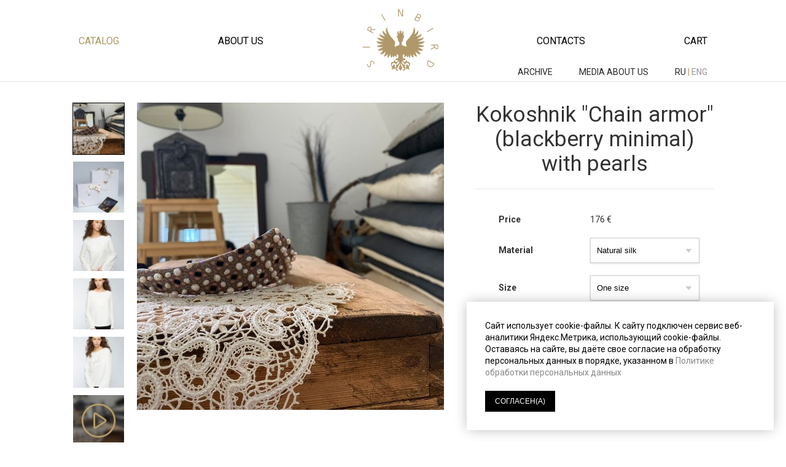

--- FILE ---
content_type: text/html; charset=UTF-8
request_url: https://sirinbird.com/catalog/11/584/
body_size: 21349
content:

<!DOCTYPE html>
<html>
<head lang="ru">
    <title>Kokoshnik &quot;Chain armor&quot; (blackberry minimal) with pearls – Sirinbird</title>
    <meta charset="UTF-8">

                                        
    <meta name="viewport" content="width=device-width, initial-scale=1.0, user-scalable=no">

    <meta name="Description"
          content="Sirinbird — These theme based collections of high quality scarves are dedicated to the unique variety of stylistic heritage of Russia and the former Soviet Union. This is a world of incredible fairy tales, written on natural silk. This high quality and modern alternative of traditional Russian souvenirs was definitely a long wait.">
    <meta name="Keywords"
          content="">
    <meta name="p:domain_verify" content="9fc684ab483510ba66e4024778d97f40"/>
    <meta property="og:locale" content="ru_RU"/>
    <meta property="og:type" content="website"/>
    <meta property="og:title"
          content="Kokoshnik &quot;Chain armor&quot; (blackberry minimal) with pearls – Sirinbird"/>
    <meta property="og:description"
          content="Sirinbird — These theme based collections of high quality scarves are dedicated to the unique variety of stylistic heritage of Russia and the former Soviet Union. This is a world of incredible fairy tales, written on natural silk. This high quality and modern alternative of traditional Russian souvenirs was definitely a long wait."/>
    <meta property="og:url" content="https://sirinbird.com/catalog/11/584/"/>
                        <meta property="og:image" content="https://sirinbird.ru/_upload/images/6/65/6515.jpg"/>
                    <meta property="og:image" content="https://sirinbird.ru/_upload/images/6/65/6516.jpg"/>
                    <meta property="og:image" content="https://sirinbird.ru/_upload/images/6/66/6646.jpg"/>
                    <meta property="og:image" content="https://sirinbird.ru/_upload/images/6/66/6647.jpg"/>
                    <meta property="og:image" content="https://sirinbird.ru/_upload/images/6/66/6648.jpg"/>
                <meta property="og:site_name" content="Sirinbird"/>
    <meta property="fb:app_id" content="182749185134923"/>


    <meta name="twitter:title" content="Kokoshnik &quot;Chain armor&quot; (blackberry minimal) with pearls – Sirinbird"/>
    <meta name="twitter:description"
          content="Sirinbird — These theme based collections of high quality scarves are dedicated to the unique variety of stylistic heritage of Russia and the former Soviet Union. This is a world of incredible fairy tales, written on natural silk. This high quality and modern alternative of traditional Russian souvenirs was definitely a long wait."/>
    <meta name="twitter:image:src" content="https://sirinbird.ru/share-image.jpg"/>
    <meta name="twitter:domain" content="sirinbird.ru"/>

    <link rel="image_src" href="https://sirinbird.ru/share-image.jpg"/>

    <link href='//fonts.googleapis.com/css?family=Roboto:100,400,300,700,400italic&subset=latin,cyrillic'
          rel='stylesheet' type='text/css'>
    <link href='/build/css/vendor.css?' rel='stylesheet' type='text/css'>
    <link href='/build/css/main.css?sdfvwerg3' rel='stylesheet' type='text/css'>

    <meta name="yandex-verification" content="7c3ceecfae2d8aaa"/>

    <link rel="apple-touch-icon" sizes="180x180" href="/apple-touch-icon.png">
    <link rel="icon" type="image/png" sizes="32x32" href="/favicon-32x32.png">
    <link rel="icon" type="image/png" sizes="16x16" href="/favicon-16x16.png">
    <link rel="manifest" href="/site.webmanifest">
    <link rel="mask-icon" href="/safari-pinned-tab.svg" color="#ae986e">
    <meta name="msapplication-TileColor" content="#da532c">
    <meta name="theme-color" content="#ffffff">

                                                                                                            
    <!-- Yandex.Metrika counter -->
    <script type="text/javascript">
        (function (m, e, t, r, i, k, a) {
            m[i] = m[i] || function () {
                (m[i].a = m[i].a || []).push(arguments)
            };
            m[i].l = 1 * new Date();
            for (var j = 0; j < document.scripts.length; j++) {
                if (document.scripts[j].src === r) {
                    return;
                }
            }
            k = e.createElement(t), a = e.getElementsByTagName(t)[0], k.async = 1, k.src = r, a.parentNode.insertBefore(k, a)
        })
        (window, document, "script", "https://mc.yandex.ru/metrika/tag.js", "ym");

        ym(67844332, "init", {
            clickmap: true,
            trackLinks: true,
            accurateTrackBounce: true,
            webvisor: true
        });
    </script>
    <noscript>
        <div><img src="https://mc.yandex.ru/watch/67844332" style="position:absolute; left:-9999px;" alt=""/></div>
    </noscript>
    <!-- /Yandex.Metrika counter -->

</head>
<body data-lang="en">
<div id="ohsnap"></div>
    <div class="top-line"></div>
    <div class="side-menu">
        <ul>
                            <li>
                                                                                    <a class="active"
                           href="/catalog/">Catalog</a>
                                                        </li>
                            <li>
                                                                                    <a href="/brand/">About us</a>
                                                        </li>
                            <li>
                                                                                    <a href="/contacts/">Contacts</a>
                                                        </li>
                            <li>
                                                                                                                                <a href="/cart/">Cart:</a>
                                                                <span class="cart-items-count"><span></span></span>
                                    </li>
                        <li>
                                    <a href="/publications">
                        MEDIA ABOUT US                    </a>
                            </li>
            <li>
                                    <a href="/archive/" class="publications-menu">
                        ARCHIVE                    </a>
                            </li>
        </ul>
    </div>
    <div class="page-wrapper product-page">
        <div class="page-inner-wrapper">
            <div class="header">
                <div class="language">
                                            <a href="/archive/" class="publications-menu">
                            ARCHIVE                        </a>
                                                                <a href="/publications/" class="publications-menu">
                            MEDIA ABOUT US                        </a>
                    
                    <a href="http://sirinbird.ru">ru</a>
                    |
                    <a >eng</a>
                </div>
                <ul>
                    <li class="burger-menu"></li>
                                            <li>
                                                            <a class="active"
                                   href="/catalog/#col11">Catalog</a>
                                                                                </li>
                                                                    <li>
                                                            <a href="/brand/">About us</a>
                                                                                </li>
                                                    <li class="logo en">
                                <a href="/"></a>
                            </li>
                                                                    <li>
                                                            <a href="/contacts/">Contacts</a>
                                                                                </li>
                                                                    <li>
                                                            <a href="/cart/">Cart</a>
                                                                                        <span class="cart-items-count">
                                                                    </span>
                                                    </li>
                                                            </ul>
            </div>

                        <script>
            var priceMatrix = {};
                        priceMatrix[7] = {};
                        priceMatrix[7][30] = '176';        </script>
        <div class="product-card">
        <div class="left-panel">
            <div class="photo-panel">
                <div class="photo-selector">
                    <ul>
                                                    <li class="active"                                style="background-image: url('/_upload/images/6/65/6515_85x85.jpg')"
                                data-large="/_upload/images/6/65/6515.jpg"><a href="/_upload/images/6/65/6515_original.jpg" class="fancybox"></a></li>
                                                    <li                                 style="background-image: url('/_upload/images/6/65/6516_85x85.jpg')"
                                data-large="/_upload/images/6/65/6516.jpg"><a href="/_upload/images/6/65/6516_original.jpg" class="fancybox"></a></li>
                                                    <li                                 style="background-image: url('/_upload/images/6/66/6646_85x85.jpg')"
                                data-large="/_upload/images/6/66/6646.jpg"><a href="/_upload/images/6/66/6646_original.jpg" class="fancybox"></a></li>
                                                    <li                                 style="background-image: url('/_upload/images/6/66/6647_85x85.jpg')"
                                data-large="/_upload/images/6/66/6647.jpg"><a href="/_upload/images/6/66/6647_original.jpg" class="fancybox"></a></li>
                                                    <li                                 style="background-image: url('/_upload/images/6/66/6648_85x85.jpg')"
                                data-large="/_upload/images/6/66/6648.jpg"><a href="/_upload/images/6/66/6648_original.jpg" class="fancybox"></a></li>
                                                                            <li style="background-image: url('/_upload/images/6/65/6515_85x85.jpg')"
                                data-video="/_upload/files/15/koko.mp4"><span style="background: #00000055 url('/build/i/video_play.png') no-repeat center; background-size: 70%; backdrop-filter: blur(2px) saturate(70%); width: 100%; height: 100%; display: block"><a href="/_upload/files/15/koko.mp4" class="fancybox"></a></span></li>
                                            </ul>
                </div>
                <div class="photo-container">
                    <div class="photo" style="background-image: url('/_upload/images/6/65/6515.jpg')"></div>
                                        <div class="video" style="display: none;">
                        <div style="width: 100%; display:flex; aspect-ratio: 1; align-items: center; background: #f4f4f4">
                            <video width="100%" autoplay loop muted playsinline>
                                <source src="/_upload/files/15/koko.mp4" type="video/mp4" />
                            </video>
                        </div>
                    </div>
                                    </div>
            </div>
        </div>
        <div class="info-panel">
            <h1>Kokoshnik &quot;Chain armor&quot; (blackberry minimal) with pearls</h1>

            <div class="description"></div>

            <form>
                                    <dl>
                        <dt>Price</dt>
                        <dd class="priceContainer"
                            data-not-available=""><span
                                    class="price">176</span> €
                        </dd>
                        <dt>Material</dt>
                        <dd>
                            <div class="styled-select">
                                <select name="material">
                                                                            <option value="7"
                                                selected>Natural silk</option>
                                                                    </select>
                            </div>
                        </dd>
                        <dt>Size</dt>
                        <dd>
                            <div class="styled-select">
                                <select name="size">
                                                                            <option value="30"
                                                selected>One size</option>
                                                                    </select>
                            </div>
                        </dd>
                                                <dt>Quantity</dt>
                        <dd>
                            <div class="styled-select">
                                <select name="qty">
                                    <option value="1">1</option>
                                    <option value="2">2</option>
                                    <option value="3">3</option>
                                    <option value="4">4</option>
                                    <option value="5">5</option>
                                </select>
                            </div>
                        </dd>
                    </dl>

                    
                    <input type="button" class="add-to-cart" value="Add to cart"
                           data-growl-text="Added to cart">
                            </form>
        </div>
    </div>
    <div class="catalog">
            <div class="collection">
        <div class="about">
                            <a name="col11"></a>

                <h3>Kokoshniks</h3>

                <div class="descr"></div>
                                    </div>
                    <div class="products">
                                    <a class="product" href="/catalog/11/343/">
                        <div class="image" style="background-image: url('/_upload/images/4/48/4892.jpg')"></div>
                        <div href="" class="name">Kokoshnik &quot;Ulchi&quot; (2)</div>

                                                    <div class="price">132 €</div>
                                            </a>
                                    <a class="product" href="/catalog/11/505/">
                        <div class="image" style="background-image: url('/_upload/images/6/66/6674.jpg')"></div>
                        <div href="" class="name">Kokoshnik &quot;Butterfly wings&quot;</div>

                                                    <div class="price">132 €</div>
                                            </a>
                                    <a class="product" href="/catalog/11/574/">
                        <div class="image" style="background-image: url('/_upload/images/6/63/6346.jpg')"></div>
                        <div href="" class="name">Kokoshnik &quot;Chain armor&quot; (steel) </div>

                                                    <div class="price">132 €</div>
                                            </a>
                                    <a class="product" href="/catalog/11/321/">
                        <div class="image" style="background-image: url('/_upload/images/6/68/6835.jpg')"></div>
                        <div href="" class="name">Kokoshnik &quot;Kalinov brige&quot; (2)</div>

                                                    <div class="price">132 €</div>
                                            </a>
                
                                                                                                                
            </div>
            </div>

    </div>
                            <div class="footer">
                    <div class="column">
                        <h4>Stay in touch</h4>
                        Follow the latest news<br/> on social networks
                        <div class="social-icons">
                            <a href="https://vk.com/sirinbird_scarves" class="vk"></a>
                                                                                    <a href="http://www.pinterest.com/irinabatkova/sirinbirdcom/" class="pinterest"></a>
                            <a href="https://www.behance.net/nightlyme" class="behance"></a>
                            <a href="https://t.me/sirinbirdru" class="telegram"></a>
                        </div>
                    </div>
                    <div class="column">
                        <h4>Help and support</h4>
                        <ul class="menu">
                                                            <li>
                                                                            <a href="/info/"></a>
                                                                    </li>
                                                            <li>
                                                                            <a href="/delivery/">Delivery</a>
                                                                    </li>
                                                            <li>
                                                                            <a href="/payment/">Payment</a>
                                                                    </li>
                                                            <li>
                                                                            <a href="/q-and-a/">Questions and answers</a>
                                                                    </li>
                                                    </ul>
                    </div>
                    <div class="column">
                        <h4>Our news</h4>
                        Get all the news on promotions<br /> and products directly to your mail
                        <form class="subscribe-form" data-success-growl="Email added to mailing list"
                              data-error-growl="Incorrect email address">
                            <input type="text" name="email" placeholder="Your email">
                            <input type="submit" value="Subscribe">
                            <div class="pk">
                                Нажимая на кнопку "Подписаться", вы даете согласие на <a href="/policy/"
                                                                                         data-fancybox-type="iframe">обработку
                                    своих персональных данных</a>.
                                                                                            </div>
                        </form>
                    </div>
                </div>
                <div class="footer second-footer">
                    <div class="column">
                        <div class="pdf-link">
                            <a href="/public-oferta-sirinbird.pdf">Публичная оферта</a> <span>(PDF, 153 Кб)</span>
                        </div>
                    </div>
                    <div class="column">
                        <div class="pdf-link">
                            <a href="/ps-sirinbird.pdf">Пользовательское соглашение</a> <span>(PDF, 247 Кб)</span>
                        </div>
                    </div>
                    <div class="column">
                        <div class="pdf-link">
                            <a href="/pk-sirinbird.pdf">Политика конфиденциальности</a> <span>(PDF, 233 Кб)</span>
                        </div>
                    </div>
                </div>
            
                            <div class="cookie_popup">
                    <div>Сайт использует cookie-файлы. К cайту подключен сервис веб-аналитики Яндекс.Метрика,
                        использующий cookie-файлы. Оставаясь на сайте, вы даёте свое согласие на обработку персональных
                        данных в порядке, указанном в <a href="/policy/" data-fancybox-type="iframe">Политике обработки персональных
                            данных</a></div>
                    <button class="agree-button">СОГЛАСЕН(А)</button>
                </div>
            
        </div>
    </div>
<script src='https://www.google.com/recaptcha/api.js'></script>
<script src="/build/js/all.js?a615f211"></script>
<script>var root = '/';</script>





</body>
</html>


--- FILE ---
content_type: text/css
request_url: https://sirinbird.com/build/css/main.css?sdfvwerg3
body_size: 49838
content:
a, abbr, acronym, address, applet, article, aside, audio, b, big, blockquote, body, canvas, caption, center, cite, code, dd, del, details, dfn, div, dl, dt, em, embed, fieldset, figcaption, figure, footer, form, h1, h2, h3, h4, h5, h6, header, hgroup, html, i, iframe, img, ins, kbd, label, legend, li, mark, menu, nav, object, ol, output, p, pre, q, ruby, s, samp, section, small, span, strike, strong, sub, summary, sup, table, tbody, td, tfoot, th, thead, time, tr, tt, u, ul, var, video {
    margin: 0;
    padding: 0;
    border: 0;
    font: inherit;
    vertical-align: baseline;
    box-sizing: border-box
}

.page-wrapper .page-inner-wrapper .teaser-area .pad .cell .text, .page-wrapper .page-inner-wrapper h2, .page-wrapper .product-card .info-panel .add-to-cart, .page-wrapper .product-card .info-panel h1, body, html {
    font-family: Roboto, sans-serif
}

article, aside, details, figcaption, figure, footer, header, hgroup, menu, nav, section {
    display: block
}

input {
    box-sizing: border-box
}

ol, ul {
    list-style: none
}

blockquote, q {
    quotes: none
}

blockquote:after, blockquote:before, q:after, q:before {
    content: "";
    content: none
}

table, td {
    border-collapse: collapse;
    border-spacing: 0;
    vertical-align: top
}

b, strong {
    font-weight: 700
}

@font-face {
    font-family: ProximaNovaCondRegular;
    src: url(../fonts/ProximaNovaCond-Reg-webfont.eot);
    src: url(../fonts/ProximaNovaCond-Reg-webfont.eot?#iefix) format("embedded-opentype"), url(../fonts/ProximaNovaCond-Reg-webfont.woff2) format("woff2"), url(../fonts/ProximaNovaCond-Reg-webfont.woff) format("woff"), url(../fonts/ProximaNovaCond-Reg-webfont.ttf) format("truetype");
    font-weight: 400;
    font-style: normal
}

@font-face {
    font-family: ProximaNovaCondLight;
    src: url(../fonts/ProximaNovaExCn-Light-webfont.eot);
    src: url(../fonts/ProximaNovaExCn-Light-webfont.eot?#iefix) format("embedded-opentype"), url(../fonts/ProximaNovaExCn-Light-webfont.woff2) format("woff2"), url(../fonts/ProximaNovaExCn-Light-webfont.woff) format("woff"), url(../fonts/ProximaNovaExCn-Light-webfont.ttf) format("truetype");
    font-weight: 400;
    font-style: normal
}

body, html {
    margin: 0;
    width: 100%;
    height: 100%;
    padding: 0;
    font-size: 14px;
    line-height: 19px;
    font-weight: 400;
    font-stretch: normal;
    color: #333
}

body a, html a {
    color: #888;
    text-decoration: none;
    transition: all .2s ease
}

.page-wrapper .page-inner-wrapper .description a, body a:hover, html a:hover {
    color: #b9874d !important
}

.page-wrapper {
    max-width: 1085px;
    margin: 0 auto;
    overflow-x: hidden
}

.page-wrapper .page-inner-wrapper {
    transition: .3s;
    position: relative;
    margin: 0 20px;
    left: 0
}

.page-wrapper .page-inner-wrapper.slided {
    left: 336px
}

.page-wrapper .page-inner-wrapper .description a:hover {
    text-decoration: underline
}

.page-wrapper .page-inner-wrapper .description.brand-gold {
    font-size: 35px;
    line-height: 40px;
    font-weight: 300;
    margin-bottom: 20px;
    color: #ad9961
}

.page-wrapper .page-inner-wrapper .description.brand-big {
    font-size: 18px;
    line-height: 25px;
    font-weight: 300;
    margin-bottom: 10px
}

.page-wrapper .page-inner-wrapper .description.big {
    font-size: 17px;
    line-height: 22px;
    font-weight: 200;
    margin-bottom: 10px
}

.page-wrapper .page-inner-wrapper .description.small {
    font-size: 14px
}

.page-wrapper .page-inner-wrapper h2 {
    font-weight: 700;
    font-size: 16px;
    margin-bottom: 10px
}

.page-wrapper .page-inner-wrapper .historyText {
    margin: 50px 0
}

.page-wrapper .page-inner-wrapper .historyText a {
    color: #ad9961 !important
}

.page-wrapper .page-inner-wrapper .historyText a:hover {
    text-decoration: underline
}

.page-wrapper .page-inner-wrapper .historyText .two-columns {
    overflow: hidden;
    padding-top: 30px
}

.page-wrapper .page-inner-wrapper .historyText .two-columns .description {
    padding-right: 30px
}

.page-wrapper .page-inner-wrapper .historyText .two-columns .description p {
    margin-bottom: 1.5em
}

.page-wrapper .page-inner-wrapper .historyText .two-columns .images {
    width: 50%;
    margin-left: 40px;
    float: right
}

.page-wrapper .page-inner-wrapper .historyText .two-columns .images ul {
    display: flex;
    flex-wrap: wrap;
    justify-content: space-between
}

.page-wrapper .page-inner-wrapper .historyText .two-columns .images ul li {
    width: 32%;
    margin-bottom: 10px;
    font-size: 12px
}

.page-wrapper .page-inner-wrapper .historyText .two-columns .images ul li div {
    position: relative;
    overflow: hidden;
    display: block;
    background-size: cover
}

.page-wrapper .page-inner-wrapper .historyText .two-columns .images ul li div:before {
    content: "";
    display: block;
    padding-top: 100%
}

.page-wrapper .page-inner-wrapper .historyText .two-columns .images.in-line {
    float: none;
    width: 100%;
    margin: 20px 0
}

.page-wrapper .page-inner-wrapper .historyText .two-columns .images.in-line ul li {
    width: 15%
}

.page-wrapper .page-inner-wrapper .historyText .two-columns .images.leftside {
    float: left;
    margin: 5px 40px 20px 0
}

.page-wrapper .page-inner-wrapper .historyCatalog {
    margin-top: 40px;
    padding-top: 40px;
    border-top: 1px solid #e6e6e6
}

.page-wrapper .page-inner-wrapper .historyCatalog h2 {
    margin-left: 16%
}

.top-line {
    position: absolute;
    width: 100%;
    border-bottom: 1px solid #e6e6e6;
    top: 132px
}

.side-menu {
    background: #292929;
    position: fixed;
    left: -336px;
    transition: .3s;
    top: 0;
    bottom: 0;
    width: 336px;
    z-index: 20;
    display: none;
    padding: 20px
}

.side-menu.opened {
    left: 0
}

.side-menu ul {
    border-bottom: 1px solid #3f3f3f
}

.side-menu ul li {
    display: block;
    border-top: 1px solid #3f3f3f;
    padding: 30px 10px;
    font-family: ProximaNovaCondRegular, sans-serif;
    font-size: 22px;
    font-weight: 400;
    text-transform: uppercase
}

.side-menu ul li a {
    color: #fff
}

.side-menu ul li a.active {
    color: #ad9961
}

.side-menu ul li .cart-items-count {
    color: #ff008b
}

.page-wrapper .header {
    padding: 15px 1%;
    position: relative
}

.page-wrapper .header .language {
    position: absolute;
    bottom: 5px;
    right: 1%;
    text-transform: uppercase;
    color: #b1996b
}

.page-wrapper .header .language .publications-menu {
    margin-right: 40px
}

@media all and (max-width: 550px) {
    .side-menu {
        display: block
    }

    .page-wrapper .header .language .publications-menu {
        display: none
    }
}

.page-wrapper .header .language .publications-menu.active {
    font-size: 16px;
    margin-right: 40px;
    color: #b1996b
}

.page-wrapper .header .language a {
    color: #969696
}

.page-wrapper .header .language a[href] {
    color: #262626
}

.page-wrapper .header ul {
    justify-content: space-between;
    align-items: center;
    height: 102px;
    display: flex
}

.page-wrapper .header ul li {
    font-family: Roboto;
    font-size: 16px;
    font-weight: 400;
    text-transform: uppercase
}

.page-wrapper .header ul li a {
    color: #000
}

.page-wrapper .header ul li a.active, .page-wrapper .page-inner-wrapper .teaser-area .pad .cell:hover .text {
    color: #ad9961
}

.page-wrapper .header ul li a:hover {
    color: #b9874d
}

.page-wrapper .header ul li .cart-items-count {
    color: #aea0a0
}

.page-wrapper .header ul li.burger-menu {
    display: none;
    position: absolute;
    top: 24px;
    left: 18px;
    width: 32px;
    height: 32px;
    cursor: pointer;
    background: url(../i/burger-menu.png)
}

@media all and (max-width: 550px) {
    .page-wrapper .header ul {
        justify-content: space-around
    }

    .page-wrapper .header ul li {
        display: none
    }

    .page-wrapper .header ul li.burger-menu {
        display: block
    }
}

.page-wrapper .header ul li.logo {
    display: list-item;
    background: url(../i/logo.svg);
    width: 124px;
    height: 102px
}

.page-wrapper .header ul li.logo.ru {
    background: url(../i/logotype_sirinbird_rus.svg) center no-repeat;
    background-size: 300%
}

.page-wrapper .header ul li.logo a {
    display: block;
    width: 100%;
    height: 100%
}

.page-wrapper .page-inner-wrapper .teaser-area {
    margin-top: 20px;
    height: 500px;
    background: #000;
    overflow: hidden
}

@media all and (max-width: 550px) {
    .page-wrapper .page-inner-wrapper .teaser-area {
        height: 200px;
        margin: 0 -20px
    }
}

.page-wrapper .page-inner-wrapper .teaser-area .pad {
    width: 101%;
    height: 100%;
    transition: .8s ease
}

.page-wrapper .page-inner-wrapper .teaser-area .pad .cell {
    display: block;
    float: left;
    position: relative;
    overflow: hidden
}

.page-wrapper .page-inner-wrapper .teaser-area .pad .cell .background {
    background-size: cover;
    background-position: center;
    width: 100%;
    height: 100%;
    transition: opacity .2s ease
}

.page-wrapper .page-inner-wrapper .teaser-area .pad .cell .text {
    font-weight: 700;
    font-stretch: normal;
    font-size: 34px;
    line-height: 48px;
    position: absolute;
    width: 70%;
    color: #000;
    left: 26px;
    bottom: 26px
}

.page-wrapper .page-inner-wrapper .teaser-area .pad .cell .text span {
    display: inline;
    background-color: #fff;
    box-shadow: .2em 0 0 #fff, -.2em 0 0 #fff;
    padding: .2em 0;
    -webkit-box-decoration-break: clone;
    box-decoration-break: clone
}

.page-wrapper .page-inner-wrapper .teaser-area .pad .cell.full {
    width: 100%;
    height: 100%
}

.page-wrapper .page-inner-wrapper .teaser-area .pad .cell.half {
    width: 53%;
    height: 100%
}

@media all and (max-width: 550px) {
    .page-wrapper .page-inner-wrapper .teaser-area .pad .cell .text.size_mod_5 {
        font-size: 20px;
        line-height: 26px
    }

    .page-wrapper .page-inner-wrapper .teaser-area .pad .cell.half {
        width: 100%;
        height: 200px
    }
}

.page-wrapper .page-inner-wrapper .teaser-area .pad .cell.quarter {
    width: 47%;
    height: 50%
}

@media all and (max-width: 550px) {
    .page-wrapper .page-inner-wrapper .teaser-area .pad .cell.quarter {
        width: 100%;
        height: 200px
    }

    .page-wrapper .page-inner-wrapper .teaser-area.show-num-1 .pad {
        margin-top: 0
    }

    .page-wrapper .page-inner-wrapper .teaser-area.show-num-2 .pad {
        margin-top: -200px
    }

    .page-wrapper .page-inner-wrapper .teaser-area.show-num-3 .pad {
        margin-top: -400px
    }
}

.page-wrapper .page-inner-wrapper .announcements .announcement {
    margin-top: 20px;
    background-position: center;
    background-repeat: no-repeat;
    background-size: cover;
    padding: 40px;
    min-height: 500px;
    display: flex;
    align-items: center
}

.page-wrapper .page-inner-wrapper .announcements .announcement .text {
    color: #f9f7f9;
    text-transform: uppercase;
    font-size: 19px;
    display: block;
    margin-left: auto;
    width: 300px;
    line-height: 1.5;
    text-shadow: 0 0 100px rgba(0, 0, 0, .4)
}

@media (max-width: 550px) {
    .page-wrapper .page-inner-wrapper .announcements .announcement {
        min-height: auto;
        padding: 0
    }

    .page-wrapper .page-inner-wrapper .announcements .announcement .text {
        width: 100%;
        background: rgba(0, 0, 0, .3);
        text-shadow: none;
        padding: 20px
    }
}

.page-wrapper .video-js {
    margin-top: 20px
}

.page-wrapper .video-js .vjs-big-play-button {
    opacity: .6;
    width: 100px;
    height: 100px;
    border-radius: 100%;
    font-size: 60px;
    margin-left: -50px
}

.page-wrapper .vjs-poster {
    background-size: contain;
    background-color: #fff
}

.page-wrapper .page-inner-wrapper .collections-menu {
    margin: 20px 0;
    padding: 20px 0;
    border-top: 1px solid #e6e6e6;
    border-bottom: 1px solid #e6e6e6;
    text-align: center;
    font-family: ProximaNovaCondRegular, sans-serif;
    font-size: 16px;
    font-weight: 300;
    display: flex;
    justify-content: center
}

.page-wrapper .page-inner-wrapper .collections-menu.inner {
    border-top: none;
    margin-top: 5px
}

.page-wrapper .page-inner-wrapper .collections-menu .caption {
    white-space: nowrap;
    flex-shrink: 0
}

.page-wrapper .page-inner-wrapper .collections-menu ul {
    margin: 0 20px;
    display: flex;
    justify-content: center;
    flex-shrink: 0
}

.page-wrapper .page-inner-wrapper .collections-menu ul li {
    margin-right: 20px
}

.page-wrapper .page-inner-wrapper .collections-menu ul li a {
    color: #000;
    display: inline;
    border-bottom: 1px solid #bfbfbf
}

.page-wrapper .page-inner-wrapper .collections-menu ul li a:hover {
    border-color: #ad9961
}

.page-wrapper .page-inner-wrapper .collections-menu ul li span.active {
    color: #aeaeae
}

@media all and (max-width: 700px) {
    .page-wrapper .page-inner-wrapper .collections-menu .caption {
        display: none
    }

    .page-wrapper .page-inner-wrapper .collections-menu ul {
        display: block
    }
}

.page-wrapper .page-inner-wrapper .catalog .collection {
    display: flex;
    padding-top: 30px
}

.page-wrapper .page-inner-wrapper .catalog .collection .about {
    width: 16%;
    padding-right: 10px;
    padding-bottom: 20px
}

.page-wrapper .page-inner-wrapper .catalog .collection .about h3 {
    font-size: 18px;
    line-height: 24px;
    font-weight: 700;
    margin-bottom: 5px
}

.page-wrapper .page-inner-wrapper .catalog .collection .about .descr {
    padding: 10px 0
}

.page-wrapper .page-inner-wrapper .catalog .collection .products {
    width: 84%;
    display: flex;
    flex-flow: row wrap;
    justify-content: space-between
}

.page-wrapper .page-inner-wrapper .catalog .collection .products .product {
    width: 32%;
    padding-bottom: 18px
}

@media all and (max-width: 550px) {
    .page-wrapper .page-inner-wrapper .catalog .collection .products .product {
        width: 49%
    }
}

.page-wrapper .page-inner-wrapper .catalog .collection .products .product .image {
    position: relative;
    width: 100%;
    overflow: hidden;
    display: block;
    background-position: center center;
    background-size: cover;
    margin-bottom: 3px
}

.page-wrapper .page-inner-wrapper .catalog .collection .products .product .image:before {
    content: "";
    display: block;
    padding-top: 100%
}

.page-wrapper .page-inner-wrapper .catalog .collection .products .product .name, .page-wrapper .page-inner-wrapper .catalog .collection .products .product .price {
    display: block;
    text-align: center;
    color: #000
}

.page-wrapper .page-inner-wrapper .catalog .collection .products .product .name.preorder, .page-wrapper .page-inner-wrapper .catalog .collection .products .product .price.preorder {
    color: #999
}

.page-wrapper .page-inner-wrapper .catalog .collection .products .product .name.not-available, .page-wrapper .page-inner-wrapper .catalog .collection .products .product .price.not-available {
    color: #999;
    font-weight: 300
}

.page-wrapper .page-inner-wrapper .catalog .collection .products .product:hover .image {
    opacity: .9
}

.page-wrapper .page-inner-wrapper .catalog .collection .products .product:hover .name, .page-wrapper .page-inner-wrapper .catalog .collection .products .product:hover .price {
    color: #ad9961
}

@media all and (max-width: 779px) {
    .page-wrapper .page-inner-wrapper .catalog .collection {
        display: block
    }

    .page-wrapper .page-inner-wrapper .catalog .collection .about {
        width: auto;
        text-align: center
    }

    .page-wrapper .page-inner-wrapper .catalog .collection .about h3 {
        margin-bottom: 10px
    }

    .page-wrapper .page-inner-wrapper .catalog .collection .products {
        width: auto
    }
}

.page-wrapper .product-card {
    margin: 35px 0;
    display: flex;
    align-items: flex-start
}

.page-wrapper .product-card .left-panel {
    width: 58%
}

.page-wrapper .product-card .left-panel .photo-panel {
    display: flex
}

@media all and (max-width: 989px) {
    .page-wrapper .product-card .left-panel {
        width: 49%
    }

    .page-wrapper .product-card .left-panel .photo-panel {
        flex-direction: column-reverse
    }
}

.page-wrapper .product-card .left-panel .photo-panel .photo-selector {
    display: inline-block;
    width: 85px;
    margin-right: 20px
}

@media all and (max-width: 989px) {
    .page-wrapper .product-card .left-panel .photo-panel .photo-selector {
        width: auto;
        margin: 20px 0
    }
}

.page-wrapper .product-card .left-panel .photo-panel .photo-selector ul li {
    display: inline-block;
    width: 85px;
    height: 85px;
    margin-bottom: 5px;
    background-size: cover;
    border: 1px solid #fff;
    cursor: pointer
}

.page-wrapper .product-card .left-panel .photo-panel .photo-selector ul li.active {
    border-color: #000;
    cursor: default
}

@media all and (max-width: 779px) {
    .page-wrapper .product-card .left-panel .photo-panel .photo-selector ul li {
        width: 68px;
        height: 68px
    }
}

.page-wrapper .product-card .left-panel .photo-panel .photo-container {
    width: 100%
}

.page-wrapper .product-card .left-panel .photo-panel .photo-container .photo {
    max-width: 500px;
    position: relative;
    overflow: hidden;
    display: block;
    background-position: center center;
    background-size: cover;
    cursor: pointer
}

.page-wrapper .product-card .left-panel .photo-panel .photo-container .photo:before {
    content: "";
    display: block;
    padding-top: 100%
}

.page-wrapper .product-card .left-panel .social-sharing {
    margin: 80px 0 0 105px
}

.page-wrapper .product-card .info-panel {
    width: 42%;
    padding-left: 50px
}

@media all and (max-width: 779px) {
    .page-wrapper .product-card .info-panel {
        padding-left: 25px
    }
}

@media all and (max-width: 989px) {
    .page-wrapper .product-card .left-panel .social-sharing {
        margin: 20px 0 0
    }

    .page-wrapper .product-card .info-panel {
        width: 51%
    }
}

.page-wrapper .product-card .info-panel h1 {
    font-weight: 400;
    font-stretch: normal;
    line-height: 40px;
    font-size: 35px;
    text-align: center;
    padding-bottom: 20px;
    border-bottom: 1px solid #e6e6e6;
    margin-bottom: 20px
}

.page-wrapper .product-card .info-panel dl {
    margin: 40px 5% 20px 10%
}

.page-wrapper .product-card .info-panel dl dt {
    margin-bottom: 20px;
    vertical-align: middle;
    width: 44%;
    font-weight: 700;
    display: inline-block
}

.page-wrapper .product-card .info-panel dl dd {
    margin-bottom: 20px;
    vertical-align: middle;
    width: 54%;
    display: inline-block
}

.page-wrapper .product-card .info-panel dl dd .styled-select {
    overflow: hidden;
    width: 100%;
    border: 1px solid #ccc;
    box-shadow: 0 1px 3px #ddd;
    background: url(../i/triangle.png) 95% center no-repeat #fff;
    outline: 0
}

.page-wrapper .product-card .info-panel dl dd .styled-select select {
    border: 0;
    background: 0 0;
    padding: 12px 10px;
    width: 180px;
    -webkit-appearance: none;
    outline: 0
}

@media all and (max-width: 779px) {
    .page-wrapper .product-card .info-panel dl {
        margin: 40px 5% 20px
    }

    .page-wrapper .product-card .info-panel dl dt {
        margin-bottom: 5px
    }
}

.page-wrapper .product-card .info-panel .add-to-cart {
    background-color: #ad9961;
    border: none;
    height: 35px;
    color: #fff;
    text-align: center;
    width: 100%;
    font-weight: 200;
    letter-spacing: 1px;
    font-size: 14px;
    background-repeat: no-repeat;
    background-position: center center;
    outline: 0;
    text-transform: uppercase
}

.page-wrapper .product-card .info-panel .add-to-cart.sending {
    background-image: url(../i/loader.gif);
    text-indent: -1000px
}

.page-wrapper .product-card .info-panel .add-to-cart:disabled {
    opacity: .3
}

.page-wrapper .product-card .info-panel .add-to-cart:active {
    margin-top: 1px;
    margin-left: 1px
}

@media (max-width: 550px) {
    .page-wrapper .product-card .info-panel .add-to-cart {
        color: #000;
        font-weight: 400
    }
}

.page-wrapper .product-card .info-panel .product-not-available {
    font-size: 18px;
    text-align: center;
    color: #ad9961;
    margin-top: 2em
}

@media all and (max-width: 634px) {
    .page-wrapper .product-card {
        flex-direction: column
    }

    .page-wrapper .product-card .left-panel {
        width: 100%;
        flex-direction: row
    }

    .page-wrapper .product-card .left-panel .photo-selector {
        width: 85px;
        margin-right: 20px;
        margin-top: 0
    }

    .page-wrapper .product-card .info-panel {
        padding-left: 0;
        width: 100%;
        margin-top: 40px
    }
}

@media all and (max-width: 480px) {
    .page-wrapper .product-card .left-panel {
        flex-direction: column
    }

    .page-wrapper .product-card .left-panel .photo-selector {
        width: auto;
        margin-right: 0
    }
}

.page-wrapper.product-page .page-inner-wrapper .catalog {
    border-top: 1px solid #e6e6e6
}

.page-wrapper.product-page .page-inner-wrapper .catalog .products .product {
    width: 24%
}

.page-wrapper .footer {
    padding: 30px 0;
    display: flex;
    justify-content: space-around;
    border-top: 1px solid #e6e6e6
}

.page-wrapper .footer.second-footer {
    padding: 0 0 30px;
    margin-top: -30px;
    border-top: 1px solid #f0f0f0
}

@media all and (max-width: 550px) {
    .page-wrapper.product-page .page-inner-wrapper .catalog .products .product {
        width: 49%
    }

    .page-wrapper .footer {
        flex-direction: column
    }
}

.page-wrapper .footer .column {
    text-align: center;
    margin-bottom: 40px;
    width: 33.3333333333%
}

@media all and (max-width: 550px) {
    .page-wrapper .footer .column {
        width: 100%
    }
}

.page-wrapper .footer .column h4 {
    font: 700 18px/20px Roboto, sans-serif;
    margin-bottom: 20px
}

.page-wrapper .footer .column .pdf-link {
    padding-top: 20px
}

.page-wrapper .footer .column .pdf-link span {
    color: #999;
    font-size: 11px
}

.page-wrapper .footer .column .social-icons a {
    margin-top: 20px;
    display: inline-block;
    width: 32px;
    height: 32px;
    opacity: .8;
    transition: .2s
}

.page-wrapper .footer .column .social-icons a:hover {
    opacity: 1
}

.page-wrapper .footer .column .social-icons a.pinterest {
    background: url(../i/pinterest.svg)
}

.page-wrapper .footer .column .social-icons a.instagramm {
    background: url(../i/instagram.svg)
}

.page-wrapper .footer .column .social-icons a.facebook {
    background: url(../i/facebook.svg)
}

.page-wrapper .footer .column .social-icons a.behance {
    background: url(../i/behance.svg)
}

.page-wrapper .footer .column .social-icons a.vk {
    background: url(../i/logo_vk.svg) no-repeat;
    background-size: 85%;
    background-position-y: 8px
}

.page-wrapper .footer .column .social-icons a.telegram {
    background: url(../i/logo_telegram.svg) no-repeat;
    background-size: 85%;
    background-position-y: 6px
}

.page-wrapper .footer .column .menu {
    line-height: 1.3em
}

.page-wrapper .footer .column .menu a {
    border-bottom: 1px solid #bfbfbf
}

.page-wrapper .footer .column .menu a:hover {
    border-color: #ad9961
}

.page-wrapper .footer .column .menu a.active {
    border: none
}

.page-wrapper .footer .column .subscribe-form {
    vertical-align: top;
    margin-top: 20px
}

.page-wrapper .footer .column .subscribe-form input {
    vertical-align: top;
    display: inline-block;
    outline: 0;
    font-family: Roboto, sans-serif;
    margin: 0 0 4px
}

@media all and (max-width: 750px) {
    .page-wrapper .footer .column .subscribe-form input {
        width: 70%
    }
}

@media all and (max-width: 550px) {
    .page-wrapper .footer .column .subscribe-form input {
        width: auto
    }
}

.page-wrapper .footer .column .subscribe-form input[type=text] {
    border: 1px solid #ccc;
    padding: 8px 4px;
    font-size: 14px
}

.page-wrapper .footer .column .subscribe-form input[type=submit] {
    padding: 9px 15px;
    border: 1px solid #000;
    background: #000;
    color: #fff;
    text-transform: uppercase;
    font-size: 12px
}

.page-wrapper .footer .column .subscribe-form input[type=submit]:disabled {
    opacity: .3;
    color: #888
}

.page-wrapper .footer .column .subscribe-form .pk {
    padding: 10px 0 0 35px;
    text-align: left
}

#fancybox-loading, .fancybox-close, .fancybox-next span, .fancybox-prev span {
    background-image: url(../i/fancybox/source/fancybox_sprite.png)
}

.fancybox-overlay {
    background: url(../i/fancybox/source/fancybox_overlay.png)
}

.fancybox-nav {
    background: url(../i/fancybox/source/blank.gif);
    width: 60px
}

#fancybox-loading div {
    background: url(../i/fancybox/source/fancybox_loading.gif) center center no-repeat
}

@media only screen and (-webkit-min-device-pixel-ratio: 1.5), only screen and (min--moz-device-pixel-ratio: 1.5), only screen and (min-device-pixel-ratio: 1.5) {
    #fancybox-loading, .fancybox-close, .fancybox-next span, .fancybox-prev span {
        background-image: url(../i/fancybox/source/fancybox_sprite@2x.png)
    }

    #fancybox-loading div {
        background-image: url(../i/fancybox/source/fancybox_loading@2x.gif)
    }
}

.fancybox-nav span {
    visibility: visible;
    opacity: .5
}

.fancybox-nav:hover span {
    opacity: 1
}

.fancybox-next {
    right: -60px
}

.fancybox-prev {
    left: -60px
}

.page-wrapper .page-inner-wrapper .txt-page {
    max-width: 880px;
    min-height: 300px;
    padding: 30px 10px;
    font: 400 14px/20px Roboto, sans-serif
}

.page-wrapper .page-inner-wrapper .txt-page h1 {
    font-size: 35px;
    font-weight: 300;
    font-family: Roboto, sans-serif;
    margin: 20px 60px 40px;
    line-height: 50px;
    transition: .2s
}

@media all and (max-width: 550px) {
    .page-wrapper .page-inner-wrapper .txt-page h1 {
        margin-left: 0;
        font-size: 30px
    }
}

.page-wrapper .page-inner-wrapper .txt-page h2 {
    font-size: 19px;
    font-family: Roboto, sans-serif;
    margin: 50px 0 30px
}

.page-wrapper .page-inner-wrapper .txt-page h3 {
    font-size: 16px;
    font-family: Roboto, sans-serif;
    font-weight: 700;
    margin: 30px 0 20px
}

.page-wrapper .page-inner-wrapper .txt-page p {
    margin-bottom: 1em
}

.page-wrapper .page-inner-wrapper .txt-page p img[style] {
    max-width: 100%
}

.page-wrapper .page-inner-wrapper .txt-page table {
    margin: 20px 0
}

.page-wrapper .page-inner-wrapper .txt-page table tr td {
    font-size: 16px;
    border-left: 1px solid #e6e6e6;
    border-top: 1px solid #e6e6e6;
    padding: 20px;
    transition: .2s
}

@media all and (max-width: 550px) {
    .page-wrapper .page-inner-wrapper .txt-page table tr td {
        font-size: 12px;
        padding: 5px
    }
}

.page-wrapper .page-inner-wrapper .txt-page table tr td:first-child {
    border-left: none;
    padding-left: 0
}

.page-wrapper .page-inner-wrapper .txt-page table tr:first-child td {
    border-top: none
}

.page-wrapper .page-inner-wrapper .txt-page.contacts .shops {
    display: flex;
    flex-wrap: wrap
}

.page-wrapper .page-inner-wrapper .txt-page.contacts .shops li {
    width: 49%;
    margin-bottom: 30px
}

@media all and (max-width: 550px) {
    .page-wrapper .page-inner-wrapper .txt-page.contacts .shops {
        display: block
    }

    .page-wrapper .page-inner-wrapper .txt-page.contacts .shops li {
        width: auto
    }
}

.page-wrapper .page-inner-wrapper .txt-page.contacts .shops li h3 {
    text-transform: uppercase;
    margin-top: 0
}

.page-wrapper .page-inner-wrapper .txt-page.contacts .feedback .fields {
    display: flex
}

.page-wrapper .page-inner-wrapper .txt-page.contacts .feedback .fields .col {
    margin-top: 30px;
    flex-grow: 1;
    flex-shrink: 0;
    max-width: 360px;
    margin-right: 10px
}

.page-wrapper .page-inner-wrapper .txt-page.contacts .feedback .fields .col input, .page-wrapper .page-inner-wrapper .txt-page.contacts .feedback .fields .col textarea {
    border: 1px solid #ccc;
    padding: 10px 20px;
    width: 100%;
    font: 300 16px/20px Roboto, sans-serif;
    outline: 0;
    box-sizing: border-box;
    height: 40px
}

.page-wrapper .page-inner-wrapper .txt-page.contacts .feedback .fields .col input:focus, .page-wrapper .page-inner-wrapper .txt-page.contacts .feedback .fields .col textarea:focus {
    border: 2px solid #ad9961
}

.page-wrapper .page-inner-wrapper .txt-page.contacts .feedback .fields .col input.error, .page-wrapper .page-inner-wrapper .txt-page.contacts .feedback .fields .col textarea.error {
    border-color: #ff9bac
}

.page-wrapper .page-inner-wrapper .txt-page.contacts .feedback .fields .col textarea {
    height: 135px
}

.page-wrapper .page-inner-wrapper .txt-page.contacts .feedback .fields .col label {
    font: 300 16px/20px Roboto, sans-serif;
    margin-top: 25px;
    margin-bottom: 10px;
    display: block
}

.page-wrapper .page-inner-wrapper .txt-page.contacts .feedback .fields .col label:first-child {
    margin-top: 0
}

.page-wrapper .page-inner-wrapper .txt-page.contacts .feedback input[type=submit] {
    border: none;
    background: center center no-repeat #ad9961;
    margin-top: 40px;
    padding: 10px 100px;
    color: #fff;
    font: 300 14px/20px Roboto, sans-serif;
    text-transform: uppercase;
    width: 280px;
    max-width: 360px;
    text-align: center;
    outline: 0
}

.page-wrapper .page-inner-wrapper .txt-page.contacts .feedback input[type=submit]:disabled {
    background-color: #aeaeae
}

@media all and (max-width: 550px) {
    .page-wrapper .page-inner-wrapper .txt-page.contacts .feedback .fields {
        display: block
    }

    .page-wrapper .page-inner-wrapper .txt-page.contacts .feedback input[type=submit] {
        width: 97%;
        color: #000
    }
}

.page-wrapper .page-inner-wrapper .txt-page.contacts .feedback.sending input[type=submit] {
    background-image: url(../i/loader.gif);
    text-indent: -1000px
}

.page-wrapper .page-inner-wrapper .txt-page.contacts .feedback .sent {
    font: 300 18px/20px Roboto, sans-serif;
    display: none;
    color: #ad9961
}

.page-wrapper .page-inner-wrapper .txt-page.contacts .feedback.sent .fields, .page-wrapper .page-inner-wrapper .txt-page.contacts .feedback.sent .g-recaptcha, .page-wrapper .page-inner-wrapper .txt-page.contacts .feedback.sent .pk, .page-wrapper .page-inner-wrapper .txt-page.contacts .feedback.sent input[type=submit] {
    display: none
}

.page-wrapper .page-inner-wrapper .txt-page.contacts .feedback.sent .sent {
    display: block
}

.page-wrapper .page-inner-wrapper .cart {
    max-width: 100%
}

.page-wrapper .page-inner-wrapper .cart .cart-layout {
    display: flex;
    justify-content: space-between
}

@media all and (max-width: 702px) {
    .page-wrapper .page-inner-wrapper .cart .cart-layout {
        display: block
    }
}

.page-wrapper .page-inner-wrapper .cart .cart-layout .products {
    margin-right: 270px;
    min-height: 300px;
    flex-grow: 4;
    display: flex;
    flex-flow: wrap;
    justify-content: flex-start
}

.page-wrapper .page-inner-wrapper .cart .cart-layout .products .product {
    display: inline-block;
    margin-right: 10px;
    text-align: center;
    margin-bottom: 40px;
    font-size: 13px
}

.page-wrapper .page-inner-wrapper .cart .cart-layout .products .product .image {
    width: 210px;
    height: 210px;
    background-size: cover;
    margin-bottom: 15px
}

.page-wrapper .page-inner-wrapper .cart .cart-layout .products .product .delete {
    display: inline-block;
    background: url(../i/delete-cross.png) left center no-repeat;
    padding-left: 18px;
    margin-top: 15px;
    color: #333;
    text-decoration: underline
}

.page-wrapper .page-inner-wrapper .cart .cart-layout .sidebar {
    flex-grow: 1;
    max-width: 270px;
    min-width: 270px;
    position: absolute;
    margin-left: -270px;
    min-height: 300px;
    padding: 40px 0 0 10px;
    text-align: center
}

@media all and (max-width: 702px) {
    .page-wrapper .page-inner-wrapper .cart .cart-layout .sidebar {
        position: fixed !important;
        min-height: 40px;
        bottom: 0;
        margin-left: 0;
        background: #f9f9f9;
        box-shadow: -1px 0 10px rgba(0, 0, 0, .2);
        width: 100%;
        max-width: 100%;
        left: 0;
        padding: 20px 0 10px;
        z-index: 100
    }
}

.page-wrapper .page-inner-wrapper .cart .cart-layout .sidebar.fixed {
    position: fixed;
    top: 0
}

.page-wrapper .page-inner-wrapper .cart .cart-layout .sidebar .total-sum {
    font-size: 24px;
    white-space: nowrap
}

.page-wrapper .page-inner-wrapper .cart .cart-layout .sidebar .delivery-sum {
    font-size: 12px;
    white-space: nowrap
}

.page-wrapper .page-inner-wrapper .cart .cart-layout .sidebar .delivery-calculating {
    display: none
}

.page-wrapper .page-inner-wrapper .cart .cart-layout .sidebar .delivery-calculating .loader {
    width: 270px;
    position: absolute;
    margin-top: -60px;
    height: 32px;
    background: url(../i/loader2.gif) center center no-repeat
}

.page-wrapper .page-inner-wrapper .cart .cart-layout .sidebar .delivery-calculating-error {
    display: none;
    color: #ff4500;
    font-weight: 700
}

.page-wrapper .page-inner-wrapper .cart .cart-layout .sidebar.calculating .delivery-sum, .page-wrapper .page-inner-wrapper .cart .cart-layout .sidebar.calculating .total-sum {
    opacity: .05
}

.page-wrapper .page-inner-wrapper .cart .cart-layout .sidebar .proceed-order:disabled, .page-wrapper .page-inner-wrapper .proceed .two-column .proceed-form input[type=submit]:disabled {
    opacity: .3
}

.page-wrapper .page-inner-wrapper .cart .cart-layout .sidebar.calculating .delivery-calculating {
    display: block
}

.page-wrapper .page-inner-wrapper .cart .cart-layout .sidebar.calculating.error .delivery-calculating {
    display: none
}

.page-wrapper .page-inner-wrapper .cart .cart-layout .sidebar.calculating.error .delivery-calculating-error {
    display: block
}

.page-wrapper .page-inner-wrapper .cart .cart-layout .sidebar .note {
    color: #999;
    font-weight: 300;
    padding-top: 10px
}

.page-wrapper .page-inner-wrapper .cart .cart-layout .sidebar .proceed-order {
    margin-top: 40px;
    background-color: #ad9961;
    border: none;
    height: 35px;
    color: #fff;
    text-transform: uppercase;
    text-align: center;
    width: 100%;
    font-family: Roboto, sans-serif;
    font-weight: 200;
    letter-spacing: 1px;
    font-size: 14px;
    background-repeat: no-repeat;
    background-position: center center;
    outline: 0
}

.page-wrapper .page-inner-wrapper .cart .cart-layout .sidebar .proceed-order.sending {
    background-image: url(../i/loader.gif);
    text-indent: -1000px
}

.page-wrapper .page-inner-wrapper .cart .cart-layout .sidebar .proceed-order:active {
    margin-top: 41px;
    margin-left: 1px
}

@media (max-width: 550px) {
    .page-wrapper .page-inner-wrapper .cart .cart-layout .sidebar .proceed-order {
        color: #000;
        font-weight: 400
    }
}

.page-wrapper .page-inner-wrapper .proceed {
    max-width: 100%
}

.page-wrapper .page-inner-wrapper .proceed .two-column {
    display: flex;
    justify-content: space-between
}

.page-wrapper .page-inner-wrapper .proceed .two-column .left {
    flex-grow: 1;
    margin-right: 270px;
    min-height: 300px
}

@media all and (max-width: 702px) {
    .page-wrapper .page-inner-wrapper .proceed .two-column {
        display: block
    }

    .page-wrapper .page-inner-wrapper .proceed .two-column .left {
        margin-right: auto
    }
}

.page-wrapper .page-inner-wrapper .proceed .two-column .proceed-form .fields .row {
    display: flex;
    justify-content: space-between
}

@media all and (max-width: 550px) {
    .page-wrapper .page-inner-wrapper .proceed .two-column .proceed-form .fields .row {
        display: block
    }
}

.page-wrapper .page-inner-wrapper .proceed .two-column .proceed-form .fields .row .col {
    max-width: 360px;
    margin-top: 20px;
    flex-grow: 1;
    flex-shrink: 0;
    margin-right: 10px
}

.page-wrapper .page-inner-wrapper .proceed .two-column .proceed-form .fields .row .col.wide {
    max-width: none
}

.page-wrapper .page-inner-wrapper .proceed .two-column .proceed-form .fields .row .col label span.comment {
    font-size: 12px;
    color: #777
}

.page-wrapper .page-inner-wrapper .proceed .two-column .proceed-form .fields .row .col .phone-field {
    display: flex;
    justify-content: flex-start;
    align-items: center
}

.page-wrapper .page-inner-wrapper .proceed .two-column .proceed-form .fields .row .col .phone-field .plus {
    font-size: 20px;
    position: absolute;
    margin-left: 10px;
    font-weight: 300
}

.page-wrapper .page-inner-wrapper .proceed .two-column .proceed-form .fields .row .col .phone-field input[type=text] {
    padding-left: 25px
}

.page-wrapper .page-inner-wrapper .proceed .two-column .proceed-form .fields .row .col input[type=text], .page-wrapper .page-inner-wrapper .proceed .two-column .proceed-form .fields .row .col select, .page-wrapper .page-inner-wrapper .proceed .two-column .proceed-form .fields .row .col textarea {
    border: 1px solid #ccc;
    padding: 10px;
    width: 100%;
    font: 300 16px/20px Roboto, sans-serif;
    outline: 0;
    box-sizing: border-box;
    height: 40px;
    background: #fff
}

.page-wrapper .page-inner-wrapper .proceed .two-column .proceed-form .fields .row .col input[type=text]:focus, .page-wrapper .page-inner-wrapper .proceed .two-column .proceed-form .fields .row .col select:focus, .page-wrapper .page-inner-wrapper .proceed .two-column .proceed-form .fields .row .col textarea:focus {
    border: 2px solid #ad9961
}

.page-wrapper .page-inner-wrapper .proceed .two-column .proceed-form .fields .row .col input[type=text].error, .page-wrapper .page-inner-wrapper .proceed .two-column .proceed-form .fields .row .col select.error, .page-wrapper .page-inner-wrapper .proceed .two-column .proceed-form .fields .row .col textarea.error {
    border-color: #ff9bac
}

.page-wrapper .page-inner-wrapper .proceed .two-column .proceed-form .fields .row .col input[type=text]:disabled, .page-wrapper .page-inner-wrapper .proceed .two-column .proceed-form .fields .row .col select:disabled, .page-wrapper .page-inner-wrapper .proceed .two-column .proceed-form .fields .row .col textarea:disabled {
    background: #f9f9f8;
    opacity: .8
}

.page-wrapper .page-inner-wrapper .proceed .two-column .proceed-form .fields .row .col textarea {
    height: 100px
}

.page-wrapper .page-inner-wrapper .proceed .two-column .proceed-form .fields .row .col label {
    font: 300 16px/20px Roboto, sans-serif;
    margin-top: 25px;
    margin-bottom: 10px;
    display: block
}

.page-wrapper .page-inner-wrapper .proceed .two-column .proceed-form .fields .row .col label:first-child {
    margin-top: 0
}

.page-wrapper .page-inner-wrapper .proceed .two-column .proceed-form .fields .row .col input[type=checkbox], .page-wrapper .page-inner-wrapper .proceed .two-column .proceed-form .fields .row .col input[type=radio] {
    display: none
}

.page-wrapper .page-inner-wrapper .proceed .two-column .proceed-form .fields .row .col input[type=checkbox] + label, .page-wrapper .page-inner-wrapper .proceed .two-column .proceed-form .fields .row .col input[type=radio] + label {
    font-size: 14px
}

.page-wrapper .page-inner-wrapper .proceed .two-column .proceed-form .fields .row .col input[type=checkbox] + label::before, .page-wrapper .page-inner-wrapper .proceed .two-column .proceed-form .fields .row .col input[type=radio] + label::before {
    content: "";
    display: inline-block;
    height: 18px;
    width: 18px;
    margin: 0 5px 0 0;
    border: 2px solid #ad9961;
    background: #fff;
    vertical-align: top
}

.page-wrapper .page-inner-wrapper .proceed .two-column .proceed-form .fields .row .col input[type=checkbox]:checked + label::before, .page-wrapper .page-inner-wrapper .proceed .two-column .proceed-form .fields .row .col input[type=radio]:checked + label::before {
    background: #ad9961
}

.page-wrapper .page-inner-wrapper .proceed .two-column .proceed-form .fields .row .col input[type=checkbox]:disabled + label::before, .page-wrapper .page-inner-wrapper .proceed .two-column .proceed-form .fields .row .col input[type=radio]:disabled + label::before {
    background: #fff;
    border-color: #ccc
}


.cookie_popup {
    position: fixed;
    bottom: 20px;
    right: 20px;
    background: #fff;
    padding: 30px;
    width: calc(100% - 40px);
    max-width: 500px;
    box-shadow: 0 0 20px -2px rgba(0, 0, 0, 0.3);
    color: black;
}

.cookie_popup button {
    cursor: pointer;
    margin-top: 20px;
    padding: 9px 15px;
    border: 1px solid #000;
    background: #000;
    color: #fff;
    text-transform: uppercase;
    font-size: 12px;
}

.page-wrapper .page-inner-wrapper .proceed .two-column .proceed-form .fields .row .col.error input, .page-wrapper .page-inner-wrapper .proceed .two-column .proceed-form .fields .row .col.error textarea {
    border-color: red
}

.page-wrapper .page-inner-wrapper .proceed .two-column .proceed-form .fields .row .col.error label {
    color: red
}

.page-wrapper .page-inner-wrapper .proceed .two-column .proceed-form .fields.compact .row .col, .page-wrapper .page-inner-wrapper .proceed .two-column .proceed-form .fields.compact .row .col label {
    margin-top: 10px
}

.page-wrapper .page-inner-wrapper .proceed .two-column .proceed-form input[type=submit] {
    border: none;
    background: center center no-repeat #ad9961;
    margin-top: 40px;
    padding: 10px;
    color: #fff;
    font: 300 14px/20px Roboto, sans-serif;
    text-transform: uppercase;
    width: 280px;
    text-align: center;
    outline: 0
}

@media (max-width: 550px) {
    .page-wrapper .page-inner-wrapper .proceed .two-column .proceed-form input[type=submit] {
        color: #000;
        font-weight: 400
    }
}

.page-wrapper .page-inner-wrapper .proceed .two-column .step1-info {
    padding: 10px 20px;
    margin-bottom: 50px
}

.page-wrapper .page-inner-wrapper .proceed .two-column .step1-info a {
    display: inline-block;
    color: #ad9961;
    margin-top: 20px
}

.page-wrapper .page-inner-wrapper .proceed .two-column h2 {
    font-size: 20px;
    line-height: 20px;
    font-family: Roboto, sans-serif;
    font-weight: 400;
    margin: 30px 0 20px
}

.page-wrapper .page-inner-wrapper .proceed .two-column h4 {
    font-weight: 700;
    padding: 20px 0 0 20px
}

.page-wrapper .page-inner-wrapper .proceed .two-column h5 {
    font-weight: 700;
    font-size: 95%;
    padding: 10px 0 0 20px;
    color: #626262
}

.page-wrapper .page-inner-wrapper .proceed .two-column table {
    margin: 20px 0
}

.page-wrapper .page-inner-wrapper .proceed .two-column table tr td {
    font-size: 14px;
    padding: 10px
}

.page-wrapper .page-inner-wrapper .proceed .two-column .sidebar {
    flex-grow: 1;
    max-width: 270px;
    min-width: 270px;
    position: absolute;
    margin-left: -270px;
    min-height: 300px;
    padding: 40px 0 0 10px;
    text-align: center
}

@media all and (max-width: 702px) {
    .page-wrapper .page-inner-wrapper .proceed .two-column .sidebar {
        position: fixed !important;
        min-height: 40px;
        bottom: 0;
        margin-left: 0;
        background: #f9f9f9;
        box-shadow: -1px 0 10px rgba(0, 0, 0, .2);
        width: 100%;
        max-width: 100%;
        left: 0;
        padding: 20px 0 10px;
        z-index: 100
    }
}

.page-wrapper .page-inner-wrapper .proceed .two-column .sidebar.fixed {
    position: fixed;
    top: 0
}

.page-wrapper .page-inner-wrapper .proceed .two-column .sidebar .total-sum {
    font-size: 24px;
    white-space: nowrap
}

.page-wrapper .page-inner-wrapper .proceed .two-column .sidebar .delivery-sum {
    font-size: 12px;
    white-space: nowrap
}

.page-wrapper .page-inner-wrapper .proceed .two-column .sidebar .delivery-calculating {
    display: none
}

.page-wrapper .page-inner-wrapper .proceed .two-column .sidebar .delivery-calculating .loader {
    width: 270px;
    position: absolute;
    margin-top: -60px;
    height: 32px;
    background: url(../i/loader2.gif) center center no-repeat
}

.page-wrapper .page-inner-wrapper .proceed .two-column .sidebar .delivery-calculating-error {
    display: none;
    color: #ff4500;
    font-weight: 700
}

.page-wrapper .page-inner-wrapper .proceed .two-column .sidebar.calculating .delivery-sum, .page-wrapper .page-inner-wrapper .proceed .two-column .sidebar.calculating .total-sum {
    opacity: .05
}

.page-wrapper .page-inner-wrapper .proceed .two-column .sidebar.calculating .delivery-calculating {
    display: block
}

.page-wrapper .page-inner-wrapper .proceed .two-column .sidebar.calculating.error .delivery-calculating {
    display: none
}

.page-wrapper .page-inner-wrapper .proceed .two-column .sidebar.calculating.error .delivery-calculating-error {
    display: block
}

.page-wrapper .page-inner-wrapper .proceed .two-column .sidebar .note {
    color: #999;
    font-weight: 300;
    padding-top: 10px
}

.page-wrapper .page-inner-wrapper .proceed .two-column .sidebar .proceed-order {
    margin-top: 40px;
    background-color: #ad9961;
    border: none;
    height: 35px;
    color: #fff;
    text-transform: uppercase;
    text-align: center;
    width: 100%;
    font-family: Roboto, sans-serif;
    font-weight: 200;
    letter-spacing: 1px;
    font-size: 14px;
    background-repeat: no-repeat;
    background-position: center center;
    outline: 0
}

.page-wrapper .page-inner-wrapper .proceed .two-column .sidebar .proceed-order.sending {
    background-image: url(../i/loader.gif);
    text-indent: -1000px
}

.page-wrapper .page-inner-wrapper .proceed .two-column .sidebar .proceed-order:disabled {
    opacity: .3
}

.page-wrapper .page-inner-wrapper .proceed .two-column .sidebar .proceed-order:active {
    margin-top: 41px;
    margin-left: 1px
}

@media (max-width: 550px) {
    .page-wrapper .page-inner-wrapper .proceed .two-column .sidebar .proceed-order {
        color: #000;
        font-weight: 400
    }
}

.page-wrapper .page-inner-wrapper .proceed .shipping-and-payment-abroad {
    display: none
}

#ohsnap {
    position: fixed;
    bottom: 5px;
    right: 5px;
    margin-left: 5px;
    z-index: 99;
    text-shadow: none
}

.alert {
    text-align: right;
    margin-top: 10px;
    padding: 15px;
    border: 1px solid #eed3d7;
    border-radius: 4px;
    float: right;
    clear: right
}

.alert-red {
    color: #fff;
    background-color: #DA4453
}

.alert-green {
    color: #fff;
    background-color: #37BC9B
}

.alert-blue {
    color: #fff;
    background-color: #4A89DC
}

.alert-yellow {
    color: #fff;
    background-color: #F6BB42
}

.alert-orange {
    color: #fff;
    background-color: #E9573F
}

.buttons {
    margin-bottom: 20px;
    display: block
}

.buttons a {
    margin: auto auto 10px;
    float: none !important;
    text-align: center
}

.buttons a span {
    padding-left: 0
}

@media (max-width: 450px) {
    .buttons {
        margin-bottom: 334px
    }
}

.page-wrapper .page-inner-wrapper .brand h4 {
    font-size: 18px;
    font-weight: 500;
    margin-bottom: 20px
}

.page-wrapper .page-inner-wrapper .brand .product-layer {
    display: flex;
    padding-top: 30px;
    margin-top: 20px;
    border-top: 1px solid #e6e6e6
}

.page-wrapper .page-inner-wrapper .brand .product-layer .left-text {
    width: 45%;
    padding-right: 50px
}

.page-wrapper .page-inner-wrapper .brand .product-layer .catalog {
    width: 55%
}

.page-wrapper .page-inner-wrapper .brand .product-layer .catalog .products {
    width: 100%;
    display: flex;
    flex-flow: row wrap;
    justify-content: space-between
}

.page-wrapper .page-inner-wrapper .brand .product-layer .catalog .products .product {
    width: 49%;
    padding-bottom: 18px
}

.page-wrapper .page-inner-wrapper .brand .slogan-layer {
    margin-top: 40px;
    border-top: 1px solid #e6e6e6;
    font-size: 35px;
    line-height: 42px;
    font-weight: 300;
    padding: 30px 10%
}

.page-wrapper .page-inner-wrapper .brand .bottom-layer {
    overflow: hidden;
    padding-top: 40px;
    padding-bottom: 40px;
    margin-top: 0;
    border-top: 1px solid #e6e6e6
}

.page-wrapper .page-inner-wrapper .brand .bottom-layer img {
    margin-right: 50px !important
}

.page-wrapper .page-inner-wrapper .brand .bottom-layer p {
    margin-bottom: 40px
}

.page-wrapper .page-inner-wrapper .txt-page .publications li {
    display: flex;
    margin-bottom: 30px;
    align-items: flex-start
}

.page-wrapper .page-inner-wrapper .txt-page .publications li .img {
    margin-right: 20px
}

.page-wrapper .page-inner-wrapper .txt-page .publications li h3 {
    margin: 0 0 10px
}

.page-wrapper .page-inner-wrapper .txt-page .publications li a {
    color: #000
}

.page-wrapper .page-inner-wrapper .page404 {
    width: 98%;
    text-align: center;
    background: url(../i/404.jpg) center top no-repeat;
    margin-top: 50px;
    padding-top: 470px;
    padding-bottom: 50px
}

.page-wrapper .page-inner-wrapper .page404 h1 {
    font: 100 30px Roboto
}

.page-wrapper .page-inner-wrapper .page404 h2 {
    font: 100 25px Roboto;
    margin: 10px 0 20px
}

.page-wrapper .page-inner-wrapper .page404 a {
    font: 100 16px Roboto;
    color: #ad9961
}


--- FILE ---
content_type: image/svg+xml
request_url: https://sirinbird.com/build/i/logo_vk.svg
body_size: 2039
content:
<svg width="397" height="236" viewBox="0 0 397 236" fill="none" xmlns="http://www.w3.org/2000/svg"><path d="M395.93 225.93c-1.33 5.84-6.78 8.84-11.6 8.93-16.05.3-32.1.52-48.16.47-6.29-.02-11.79-2.84-16.19-7.24-6.32-6.32-12.37-12.91-18.51-19.4-5.18-5.48-10.11-11.2-15.52-16.44-8.74-8.47-17.8-16.65-28.33-22.89-4.73-2.8-9.85-4.86-15.54-4.75-5.92.11-9.7 3.12-10.11 7.89-.05.53-.55 7.17-.55 8.8 0 12.62-.08 25.25.03 37.87.09 10.62-4.98 13-12.84 14.62-6.47 1.33-13.27 1.63-19.91 1.51-10.6-.19-21.03-1.93-31.29-4.8-11.07-3.09-21.7-7.34-31.6-13.05-8.41-4.86-16.35-10.56-24.31-16.15-8.06-5.66-15.15-12.51-21.72-19.8-6.5-7.22-12.7-14.75-18.55-22.5-5.76-7.64-11.1-15.62-16.29-23.67-5.71-8.85-11.32-17.8-16.47-26.99-5.83-10.41-11.37-21-16.56-31.74-8.5-17.61-15.52-35.81-20.05-54.87-1-4.22-1.74-8.53-.76-13 .98-4.46 4.09-6.39 7.93-7.48 1.92-.54 4.03-.51 6.05-.51C30.01.7 44.95.72 59.88.72c8.64 0 13.02 4.74 15.55 10.94 5.34 13.07 10.15 26.36 15.64 39.37 3.73 8.83 7.87 17.54 12.51 25.93 5.79 10.48 11.9 20.83 18.6 30.74 4.57 6.76 10.16 12.87 15.73 18.87 2.34 2.52 5.63 4.35 8.79 5.87 4.87 2.36 9.77-.79 10.42-6.42.3-2.59.44-5.2.45-7.81.04-22.61.29-45.22-.06-67.82-.17-10.72-3.9-20.47-10.9-28.87-2.08-2.5-4.14-5.27-5.27-8.26-2.78-7.42 4.18-12.6 9.07-12.59 23.18.06 46.37.03 69.55.02 6.25 0 9.63 2.63 10.97 8.69.33 1.49.48 3.05.48 4.58.03 29.45-.03 58.91.09 88.36.01 2.75.7 5.64 1.72 8.21 1.71 4.33 4.87 4.58 8.77 3.6 4.23-1.06 7.47-3.82 10.54-6.66 12.44-11.49 21.88-25.33 30.89-39.54 8.35-13.16 15.57-26.92 22.39-40.91 2.57-5.28 4.8-10.72 7.32-16.03 3.32-7.01 9.11-10.26 16.71-10.3 15.59-.07 31.19-.09 46.78.05 2.25.02 4.7.66 6.7 1.7 4.75 2.5 5.13 7.43 4.27 11.14-2.19 9.5-6.26 18.23-11.1 26.63-3.49 6.07-6.83 12.23-10.41 18.24-4.08 6.83-8.24 13.62-12.57 20.3-5.6 8.65-11.39 17.18-17.1 25.75-3.21 4.82-6.46 9.61-9.64 14.44-3.91 5.96-2.47 11.51 1.95 16.3 6.64 7.19 13.75 13.95 20.45 21.08 5.47 5.82 10.73 11.83 15.91 17.9 5.47 6.41 10.85 12.9 16.05 19.53 5.57 7.11 10.8 14.47 13.78 23.13.4 1.17.62 2.41.85 3.71.11.67.49 3.1.17 5.34z" fill="#000"/></svg>

--- FILE ---
content_type: image/svg+xml
request_url: https://sirinbird.com/build/i/pinterest.svg
body_size: 738
content:
<svg xmlns="http://www.w3.org/2000/svg" xmlns:xlink="http://www.w3.org/1999/xlink" viewBox="0 0 100 100"><defs><path id="a" d="M18 10h63v81H18z"/></defs><clipPath id="b"><use xlink:href="#a" overflow="visible"/></clipPath><path d="M43.582 63.91C41.48 74.925 38.918 85.484 31.316 91c-2.343-16.649 3.446-29.149 6.137-42.422-4.586-7.715.551-23.25 10.219-19.422 11.898 4.707-10.305 28.691 4.601 31.691 15.563 3.125 21.915-27.004 12.266-36.801C50.598 9.898 23.953 23.722 27.23 43.98c.797 4.949 5.911 6.453 2.043 13.289-8.925-1.98-11.585-9.019-11.246-18.402.555-15.356 13.801-26.11 27.09-27.598 16.805-1.883 32.578 6.168 34.754 21.977 2.453 17.843-7.582 37.168-25.555 35.777-4.871-.379-6.914-2.793-10.734-5.113zm0 0" clip-path="url(#b)"/></svg>

--- FILE ---
content_type: image/svg+xml
request_url: https://sirinbird.com/build/i/logo.svg
body_size: 9987
content:
<svg xmlns="http://www.w3.org/2000/svg" viewBox="0 0 124 102"><path d="M107.318 82.769l-.47.826-.051.075c-.571 1.17-.943 2.388-1.052 3.428-.298 2.946.755 5.269 2.985 6.544.797.459 1.611.694 2.424.694.459 0 .925-.077 1.386-.233 2.003-.654 3.458-2.594 4.322-4.108l.763-1.332-10.307-5.894zm8.747 6.358c-1.115 2.062-2.481 3.446-3.865 3.899-.947.31-1.937.188-2.904-.372-2.331-1.332-2.608-3.697-2.428-5.443.097-.862.398-1.874.852-2.859l8.345 4.775zm-97.603-3.811c-.698-.935-1.657-1.451-2.678-1.451-.69 0-1.365.235-1.972.688-1.346 1.006-1.179 2.453-1.028 3.731l.038.279c.029.285.059.552.094.836.094.809.17 1.398.137 1.985-.059.639-.273 1.052-.739 1.431-.36.292-.729.407-1.094.352-.54-.083-1.107-.551-1.602-1.307-.411-.642-.939-1.787-1.152-2.41l-.049-.132-1.074.37.041.134c.239.7.809 1.935 1.283 2.653.679 1.052 1.499 1.679 2.373 1.815.117.024.243.034.356.034.571 0 1.132-.221 1.635-.625.716-.579 1.068-1.265 1.153-2.242.046-.684-.038-1.338-.134-2.163l-.047-.386c-.016-.146-.041-.308-.054-.47l-.012-.103-.025-.186c-.129-1.155-.237-2.07.583-2.685.398-.293.843-.453 1.285-.453.66 0 1.293.354 1.766.99.847 1.121 1.142 2.511 1.134 3.122v.142l1.133.014.007-.146c.009-.79-.345-2.459-1.358-3.817zM.535 60.971v1.185h11.868l.005-1.179zm31.31-52.985l-.071-.122-1.019.594L36.67 18.59l.076.12 1.01-.59zm83.52 22.271l-10.285 5.921.586 1.017 10.292-5.917zm8.089 28.795h.004l-.324-1.178-11.227-.008v1.182h3.094c.935 0 1.4.84 1.959 1.835.079.146.172.305.255.455l.097.166a447.456 447.456 0 00-3.946 2.052l-.13.073c-.587.308-1.467.777-1.467 2.036v.138h1.178l.004-.138c0-.5.235-.674.86-1.012a553.394 553.394 0 014.091-2.125c.318.546.595.979.939 1.384.645.732 1.417 1.099 2.281 1.099.803 0 1.483-.273 1.969-.785.587-.633.856-1.601.781-2.811-.05-.697-.249-1.675-.418-2.363zm-2.332 4.825c-.532 0-.998-.239-1.423-.716-.376-.449-.678-.955-1.093-1.692l-.022-.032c-.121-.214-.251-.429-.389-.666-.077-.146-.16-.291-.243-.445-.231-.415-.488-.874-.81-1.277l5.126.004c.194.654.411 1.748.457 2.436.059.886-.101 1.566-.47 1.959-.26.283-.643.429-1.133.429zM20.636 32.091l-.068.121c-.221.377-.482.446-.914.446-.1 0-.207 0-.319-.011l-.159-.004c-.256-.012-1.241-.059-4.469-.245.004-.618-.016-1.141-.104-1.677-.185-.956-.659-1.667-1.404-2.105-.692-.409-1.42-.516-2.094-.326-.832.245-1.553.946-2.098 2.027-.31.619-.632 1.523-.83 2.19l-.004-.005-.333 1.239 9.534 5.639.128.073.593-1.012-2.658-1.576c-.807-.476-.78-1.489-.751-2.567.005-.177.009-.358.009-.529l.004-.193a514.25 514.25 0 004.581.25c.117.006.244.009.377.009.612 0 1.388-.116 1.92-1.021l.075-.116-1.016-.607zm-8.015-2.494c.456.268.737.707.868 1.338.096.588.087 1.186.075 2.012v.141c-.004.213-.004.433-.004.672l-.012.525c-.013.469-.025.986.041 1.491l-4.41-2.611c.168-.663.533-1.715.847-2.338.393-.788.88-1.288 1.396-1.442.373-.105.775-.033 1.199.212zM95.672 10.55c-.247-.824-.951-1.545-2.028-2.081-.751-.369-1.904-.752-2.612-.925l-.83-.217-5.634 9.69 3.035 1.772c.071.047.142.087.212.133l.051.03c.801.465 1.564.703 2.264.703.38 0 .749-.07 1.097-.214 1.224-.502 1.803-1.777 1.937-2.369.277-1.266-.146-2.254-.627-2.912.263-.018.498-.052.733-.092.961-.193 1.657-.669 2.096-1.414.403-.702.512-1.424.306-2.104zm-4.136 2.499c-.311 0-.66-.125-.672-.127l-2.167-.671 2.101-3.59c.662.166 1.714.525 2.331.833.795.391 1.299.872 1.455 1.387.113.372.041.777-.21 1.197-.259.461-.692.748-1.326.872-.448.081-.905.086-1.512.099zm.514 3.771c-.067.305-.439 1.234-1.257 1.571-.692.28-1.556.091-2.59-.57l-2.05-1.193 1.957-3.363c.726.226 2.566.789 2.7.829a.914.914 0 01.293.168c.473.425 1.224 1.32.947 2.558zM66.183 0l-1.174.001.004 10.147L59.906.078 59.86.004h-1.623l.009 11.865h1.172l-.002-10.232 5.148 10.157.038.075h1.585zm24.626 56.778c6.141.409 9.521-1.627 10.707-4.61 0 0-6.765 1.03-11.13.461l-.02-.071c4.225-.847 9.582-3.413 9.658-6.661 0 0-5.992 2.317-11.122 2.563l-.022-.074c3.661-2.021 7.87-4.791 7.655-8.447 0 0-4.057 3.108-9.448 4.445l-.022-.068c3.543-3.163 4.984-7.067 3.568-9.814 0 0-2.218 4.213-5.599 6.422l-.152-.04c1.443-4.197 1.752-9.718-.923-11.218-.146 2.636-.411 5.624-2.493 9.676-.613 1.196-2.91 5.127-7.538 9.953-3.92 4.085-3.068 7.326-2.196 9.732.607 1.665-.202 2.076-1.07 1.827-.52-.146-1.135-.654-1.135-.654-.621-.488-.998-.84-2.41-.822-1.514.016-2.613-.943-2.942-2.123-.285-1.012-.269-2.72-.269-2.72 1.068-1.107 1.447-2.438 1.518-2.81.051.162.399.252.486-.017.109-.4.676-2.303.676-2.303l-.231-.145-.356.113c0-1.345 2.548-4.245 2.234-5.76-.277-1.3-2.03-1.487-2.03-1.487h-.024c.2-.731.733-2.137 1.91-2.149 0 0 0-.701-.921-.701 0 0 .556-.616.556-1.433 0-.987-.629-1.532-1.441-1.592-1.271-.1-2.017.435-3.19.435 0 0-.346-.015-.346-.299 0 0 .495.118.495-.361 0-.357-.473-.555-.748-.737a.683.683 0 00.493-.659c0-.181-.336-.264-.663-.256h-.23c-.327-.008-.667.075-.667.256 0 .316.209.573.501.659-.282.182-.752.379-.752.737 0 .479.499.361.499.361 0 .284-.348.299-.348.299-1.174 0-1.92-.535-3.194-.435-.809.061-1.438.605-1.438 1.592 0 .817.557 1.433.557 1.433-.927 0-.927.701-.927.701 1.18.012 1.715 1.418 1.916 2.149h-.021s-1.756.187-2.032 1.487c-.32 1.515 2.229 4.415 2.229 5.76l-.352-.113-.231.145s.565 1.903.679 2.303c.082.269.432.179.478.017.072.371.455 1.703 1.522 2.81 0 0 .013 1.708-.268 2.72-.331 1.18-1.43 2.139-2.943 2.123-1.416-.018-1.79.334-2.414.822 0 0-.614.508-1.132.654-.863.249-1.677-.162-1.068-1.827.876-2.406 1.723-5.648-2.193-9.732-4.63-4.826-6.93-8.757-7.541-9.953-2.084-4.051-2.352-7.04-2.495-9.676-2.674 1.5-2.363 7.022-.928 11.218l-.141.04c-3.389-2.209-5.607-6.422-5.607-6.422-1.415 2.747.029 6.652 3.569 9.814l-.02.068c-5.391-1.337-9.449-4.445-9.449-4.445-.218 3.656 3.988 6.427 7.654 8.447l-.022.074c-5.13-.246-11.124-2.563-11.124-2.563.075 3.249 5.436 5.815 9.663 6.661l-.021.071c-4.364.569-11.13-.461-11.13-.461 1.182 2.983 4.565 5.018 10.711 4.61v.105c-3.685 1.305-10.172 2.869-10.172 2.869 1.86 2.8 8.076 2.113 10.451 1.663l.015.089c-4.242 2.465-9.063 4.658-9.063 4.658s4.293 3.044 9.432-.097l.047.054-5.236 6.939c1.107.488 4.947.698 8.901-4.235l.084.045c-1.209 4.581-2.867 8.06-2.867 8.06.589.322 3.712-.249 6.022-4.256l.083.055c-.038 2.748-.325 6.117-.325 6.117 1.256-.097 3.473-1.493 4.995-6.657l.088.03c-.571 4.676.868 6.605 1.547 6.67.538.048.898-1.01 1.773-3.875l.09.01c.497 2.665 1.025 3.278 1.608 3.224.432-.042 1.383-.969 1.662-3.408l.08-.014c.092.544.27 1.123.605 1.576.285.368.696.674 1.224.781.868.174 2.038-.253 2.222-1.41 0 0-1.184.297-1.316-1.032-.051-.951.88-1.289 1.578-1.123.723.172 1.604 1.024 1.604 2.973 0 2.339-.851 3.525-1.928 3.794-.808.205-1.518-.461-1.473-.943-1.005.423-1.516 2.845.413 3.586 1.272.417 2.275-.708 2.275-.708s.78 1.473-.884 2.803c-1.559 1.234-3.575.759-3.676-.532-.08-.894.65-1.087.65-1.087s-.972-.587-2.126.103c-.72.429-.808 1.457-.497 2.22 0 0-5.108-.722-4.89 3.517.131 2.614 2.092 4.379 2.264 5.959.119 1.087-.86 1.631-1.684 1.259 0 0 .233 1.726 1.876 1.54.889-.097 1.744-1.125 1.287-2.463 0 0 1.463.38.712 2.374 0 0 2.151-.773 2.464-2.621.257-1.544-.954-1.892-.954-1.892s.692-.745.591-1.912c-.139-1.493-1.786-2.396-3.022-1.414.448.107.784.51.784.994 0 .457-.305.84-.722.967a.731.731 0 01-.075.026c-.017.004-.042.004-.057.01-.535.093-1.545.036-1.889-1.283-.469-1.801.977-3.746 4.02-3.383 1.593.192 2.464 1.552 2.478 2.262 0 0 1.735-.241 1.516-1.698-.207-1.404 2.727-1.35 3.77-4.09h.201s.659 6.878-6.048 6.662c0 0 .125 1.837 1.941 1.684l.021-.018s-1.932 1.459-2.025 4.243c-.126 3.764 3.924 4.227 4.933 1.445 0 0-.654.31-1.448.269-2.279-.101-1.876-2.568-1.419-3.517 0 0 .436 1.283 1.891.882 0 0-.472-1.447.736-3.47.7-1.176 2.098-2.73 2.511-4.824h.145v4.413s-1.58-.176-1.304 1.708c.201 1.41-.54 2.519-1.538 2.408 0 0 .276 1.453 1.898.979 0 0-.616.919.545 1.611l1.186 1.766.015-.028.019.028 1.178-1.766c1.161-.692.55-1.611.55-1.611 1.627.473 1.898-.979 1.898-.979-.998.111-1.744-.998-1.538-2.408.273-1.884-1.309-1.708-1.309-1.708v-4.413h.151c.408 2.094 1.808 3.648 2.508 4.824 1.208 2.023.728 3.47.728 3.47 1.463.401 1.896-.882 1.896-.882.461.949.854 3.416-1.417 3.517-.797.04-1.451-.269-1.451-.269 1.01 2.782 5.059 2.319 4.937-1.445-.091-2.784-2.028-4.243-2.028-4.243l.024.018c1.815.154 1.937-1.684 1.937-1.684-6.702.216-6.044-6.662-6.044-6.662h.196c1.044 2.74 3.982 2.685 3.774 4.09-.214 1.457 1.522 1.698 1.522 1.698.012-.71.88-2.07 2.473-2.262 3.039-.362 4.494 1.582 4.019 3.383-.352 1.319-1.358 1.376-1.886 1.283-.02-.006-.04-.006-.063-.01a1.015 1.015 0 01-.071-.026 1.006 1.006 0 01-.716-.967c0-.484.33-.886.779-.994-1.24-.982-2.888-.079-3.023 1.414-.099 1.168.591 1.912.591 1.912s-1.214.348-.955 1.892c.316 1.848 2.469 2.621 2.469 2.621-.755-1.993.708-2.374.708-2.374-.455 1.338.395 2.366 1.287 2.463 1.639.186 1.87-1.54 1.87-1.54-.814.372-1.797-.172-1.676-1.259.172-1.58 2.133-3.345 2.262-5.959.214-4.239-4.895-3.517-4.895-3.517.314-.763.231-1.791-.492-2.22-1.147-.69-2.129-.103-2.129-.103s.728.192.658 1.087c-.095 1.291-2.125 1.767-3.681.532-1.667-1.329-.884-2.803-.884-2.803s1.006 1.125 2.277.708c1.924-.741 1.417-3.163.411-3.586.039.482-.662 1.147-1.475.943-1.073-.269-1.924-1.455-1.924-3.794 0-1.949.88-2.801 1.6-2.973.7-.166 1.635.172 1.58 1.123-.133 1.329-1.311 1.032-1.311 1.032.18 1.157 1.354 1.584 2.222 1.41a2.07 2.07 0 001.22-.781c.336-.453.512-1.032.603-1.576l.081.014c.279 2.438 1.232 3.365 1.659 3.408.591.055 1.115-.558 1.609-3.224l.089-.01c.88 2.866 1.236 3.924 1.777 3.875.676-.065 2.121-1.993 1.548-6.67l.083-.03c1.526 5.164 3.748 6.56 4.996 6.657 0 0-.279-3.369-.322-6.117l.083-.055c2.307 4.007 5.433 4.577 6.02 4.256 0 0-1.655-3.478-2.867-8.06l.083-.045c3.962 4.934 7.799 4.723 8.9 4.235l-5.231-6.939.042-.054c5.14 3.141 9.436.097 9.436.097s-4.82-2.194-9.063-4.658l.016-.089c2.374.449 8.59 1.137 10.448-1.663 0 0-6.481-1.564-10.166-2.869v-.105zM58.992 39.277h-.872c-.614-.746-.544-1.657.122-2.034.188-.111.477-.157.808-.165-.958.901-.058 2.199-.058 2.199zm2.092 0h-.923c-.608-1.076-.272-1.809 0-2.166.378.028.742.062 1.061.069-.306 1.133-.138 2.097-.138 2.097zm5.095-2.033c.658.376.733 1.288.121 2.034h-.876s.901-1.298-.059-2.199c.336.008.619.053.814.165zm-2.982-.064c.319-.007.679-.04 1.061-.069.273.357.607 1.09 0 2.166h-.924c.001 0 .161-.964-.137-2.097z" fill="#b1986a"/></svg>

--- FILE ---
content_type: image/svg+xml
request_url: https://sirinbird.com/build/i/behance.svg
body_size: 1631
content:
<svg xmlns="http://www.w3.org/2000/svg" xmlns:xlink="http://www.w3.org/1999/xlink" viewBox="0 0 100 100"><defs><path id="a" d="M14 26h72v45H14z"/></defs><clipPath id="b"><use xlink:href="#a" overflow="visible"/></clipPath><path d="M79.023 32.34H60.98v-4.481h18.043v4.481zm-30.05 18.375c1.164 1.805 1.746 3.992 1.746 6.562 0 2.661-.657 5.043-1.992 7.149a12.412 12.412 0 01-3.168 3.519c-1.426 1.098-3.118 1.848-5.059 2.25-1.945.403-4.055.606-6.324.606H14V26h21.637c5.453.09 9.32 1.668 11.601 4.773 1.371 1.903 2.051 4.184 2.051 6.84 0 2.739-.687 4.93-2.07 6.594-.77.934-1.907 1.785-3.414 2.551 2.281.836 4.011 2.148 5.168 3.957zm-24.641-7.051h9.48c1.95 0 3.524-.371 4.735-1.113 1.215-.738 1.816-2.051 1.816-3.938 0-2.086-.801-3.468-2.406-4.133-1.379-.46-3.145-.703-5.285-.703h-8.34v9.887zm16.945 12.973c0-2.328-.949-3.934-2.847-4.797-1.063-.492-2.563-.742-4.481-.762h-9.617V63.02h9.469c1.941 0 3.449-.254 4.535-.786 1.961-.976 2.941-2.836 2.941-5.597zm44.438-7.285c.219 1.464.316 3.589.277 6.371H62.629c.129 3.222 1.242 5.48 3.351 6.769 1.274.809 2.817 1.207 4.625 1.207 1.907 0 3.461-.484 4.657-1.472.652-.528 1.226-1.27 1.726-2.204h8.563c-.227 1.907-1.258 3.836-3.11 5.801-2.871 3.117-6.898 4.684-12.07 4.684-4.269 0-8.035-1.32-11.305-3.949-3.257-2.637-4.89-6.918-4.89-12.856 0-5.566 1.469-9.828 4.414-12.793 2.957-2.972 6.777-4.449 11.48-4.449 2.789 0 5.305.496 7.547 1.5 2.238 1.004 4.082 2.582 5.539 4.75 1.317 1.914 2.164 4.121 2.559 6.641zm-8.43.836c-.156-2.231-.902-3.918-2.242-5.075-1.328-1.156-2.988-1.738-4.973-1.738-2.156 0-3.82.621-5.004 1.844-1.191 1.215-1.933 2.871-2.238 4.969h14.457zm0 0" clip-path="url(#b)"/></svg>

--- FILE ---
content_type: image/svg+xml
request_url: https://sirinbird.com/build/i/logo_telegram.svg
body_size: 645
content:
<svg width="59" height="50" viewBox="0 0 59 50" fill="none" xmlns="http://www.w3.org/2000/svg"><path d="M56.79 1.63a3.993 3.993 0 00-4.02-.67L2.93 20.38c-1.4.61-2.22 1.83-2.14 3.17.08 1.34 1.07 2.51 2.45 2.92l11.93 3.52 4.5 14.26a3.549 3.549 0 002.59 2.41c1.24.3 2.51-.07 3.4-.98l5.68-5.8 11.84 8.69.1.07c.73.45 1.56.68 2.37.68.54 0 1.08-.1 1.58-.31 1.19-.49 2.05-1.53 2.38-2.9l8.5-40.64c.31-1.42-.2-2.9-1.32-3.84z" fill="#000"/><path d="M48.52 8.63L20.98 25.26c-.67.42-.98 1.24-.75 2l3.67 11.8c.1.32.38.52.7.52h.07c.35-.03.63-.3.67-.65l.89-7.91a.73.73 0 01.25-.47L49.6 10.1c.52-.46.51-1.01.27-1.33-.24-.33-.76-.51-1.35-.14z" fill="#fff"/></svg>